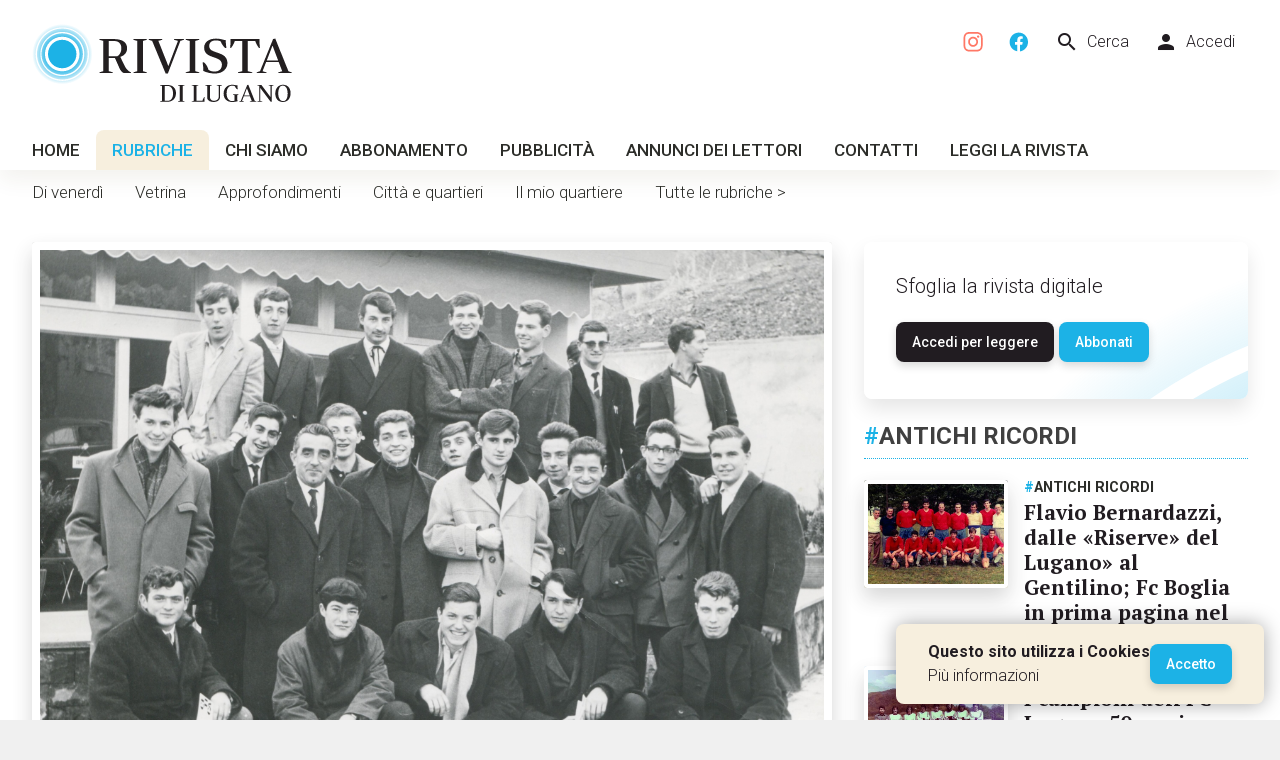

--- FILE ---
content_type: text/html; charset=utf-8
request_url: https://www.rivistadilugano.ch/936-classe-di-elettricisti-nel-1964
body_size: 6266
content:
<!doctype html>
<html lang="it">

<head>

    <!-- Developed by 
         Arcaweb - Switzerland
         www.arcaweb.ch    -->

    <!-- Document -->
    <title>Classe di elettricisti nel 1964</title>
    <meta name="description" content="Fotografie d&#039;epoca, studenti, scuole reclute, feste popolari o religiose, cerimonie e altri avvenimenti d&#039;interesse pubblico relativi alla Città e al distretto di Lugano">
    <meta name="author" content="Società Editrice Rivista di Lugano SA">

    <!-- Display -->
    <meta charset="utf-8">
    <meta name="viewport" content="width=device-width, initial-scale=1">

    <!-- Theming -->
    <meta name="msapplication-TileColor" content="#ffffff">
    <meta name="msapplication-TileImage" content="/ms-icon-144x144.png">
    <meta name="theme-color" content="#ffffff">

    <!-- SEO -->
    <meta property="og:type" content="article">
    <meta property="og:article:published_time" content="2020-05-29T00:00:00+02:00">
    <meta property="og:article:modified_time" content="2023-09-29T11:48:07+02:00">
    <meta property="og:article:section" content="Antichi ricordi">
    <meta property="og:image" content="https://www.rivistadilugano.ch/files/04/31/04313e798e16ad1302c6642435bb9c1d.jpg">
    <meta property="og:url" content="https://www.rivistadilugano.ch/936-classe-di-elettricisti-nel-1964">
    <meta property="og:site_name" content="Rivista di Lugano">
    <meta property="og:title" content="Classe di elettricisti nel 1964">
    <meta property="og:description" content="Fotografie d'epoca, studenti, scuole reclute, feste popolari o religiose, cerimonie e altri avvenimenti d'interesse pubblico relativi alla Città e al distretto di Lugano">
    <link rel="canonical" href="https://www.rivistadilugano.ch/936-classe-di-elettricisti-nel-1964" />

    <!-- Icons -->
    <link rel="apple-touch-icon" sizes="57x57" href="/img/favicon/apple-icon-57x57.png">
    <link rel="apple-touch-icon" sizes="60x60" href="/img/favicon/apple-icon-60x60.png">
    <link rel="apple-touch-icon" sizes="72x72" href="/img/favicon/apple-icon-72x72.png">
    <link rel="apple-touch-icon" sizes="76x76" href="/img/favicon/apple-icon-76x76.png">
    <link rel="apple-touch-icon" sizes="114x114" href="/img/favicon/apple-icon-114x114.png">
    <link rel="apple-touch-icon" sizes="120x120" href="/img/favicon/apple-icon-120x120.png">
    <link rel="apple-touch-icon" sizes="144x144" href="/img/favicon/apple-icon-144x144.png">
    <link rel="apple-touch-icon" sizes="152x152" href="/img/favicon/apple-icon-152x152.png">
    <link rel="apple-touch-icon" sizes="180x180" href="/img/favicon/apple-icon-180x180.png">
    <link rel="apple-touch-icon" href="/img/favicon/apple-touch-icon.png">
    <link rel="icon" type="image/png" sizes="192x192" href="/img/favicon/android-icon-192x192.png">
    <link rel="icon" type="image/png" sizes="32x32" href="/img/favicon/favicon-32x32.png">
    <link rel="icon" type="image/png" sizes="96x96" href="/img/favicon/favicon-96x96.png">
    <link rel="icon" type="image/png" sizes="16x16" href="/img/favicon/favicon-16x16.png">
    <link rel="icon" href="/img/favicon.png" type="image/png">
    <link rel="manifest" href="/img/favicon/manifest.json">

    <!-- Styles -->
    <link rel="stylesheet" href="/css/app.css?v=1697383832">

</head>

<body>
    
    <div class="app">

        <!-- Page header -->
        <div class="app-header s0">

            <a class="left" href="/">
                <img class="logo lazy" data-src="/img/logo.svg" height="78" width="260" alt="Rivista di Lugano" />
            </a>
            <div class="right">
                <div class="menu">
                    <a title="Seguici su Instagram" target="_blank" href="https://instagram.com/rivistadilugano"><img alt="" src="https://www.rivistadilugano.ch/img/instagram.svg" width="20" height="20"></a>
                    <a title="Seguici su Facebook" target="_blank" href="https://facebook.com/rivistadilugano"><img alt="" src="https://www.rivistadilugano.ch/img/facebook.svg" width="20" height="20"></a>
                    <a href="/cerca"><span class="material-icons">search</span> Cerca</a>
                    <a href="/profilo"><span class="material-icons">person</span>Accedi</a>
                </div>
            </div>
           

            <div class="nav-pri">
                <a href="/" >Home</a><a href="/rubriche" class="active">Rubriche</a><a href="/chi-siamo" >Chi siamo</a><a href="/abbonamento" >Abbonamento</a><a href="/pubblicita" >Pubblicità</a><a href="/annunci-lettori" >Annunci dei lettori</a><a href="/contatti" >Contatti</a><a href="/profilo" >Leggi la rivista</a>
            </div>

        </div>

        <!-- Page content -->
        <div class="app-content">
        
    <div class="nav-sec s0"><a  href="/rubriche/di-venerdi">Di venerdì</a><a  href="/rubriche/vetrina">Vetrina</a><a  href="/rubriche/approfondimenti">Approfondimenti</a><a  href="/rubriche/citta-e-quartieri">Città e quartieri</a><a  href="/rubriche/il-mio-quartiere">Il mio quartiere</a><a href="/rubriche">Tutte le rubriche &gt;</a></div>

        <div class="grid ">
            <div class="row">

                <div class="col l8 rdl-content">
                    <div class="rdl-image format-4-3 lazy zoomable mb2" data-src="/files/04/31/04313e798e16ad1302c6642435bb9c1d.jpg"></div>
                    <div class="rdl-tag"><a href="/rubriche/antichi-ricordi"><span class="rdl-blue">#</span>Antichi ricordi</a><span class="rdl-date"> | 29/05/2020</span></div>
                    <h1>Classe di elettricisti nel 1964</h1>
                    
                    
                    <div class="rdl-text-section"><p>La fotografia che ci invia Gianfranco Giabbani di Torricella risale al dicembre del 1964. Si tratta della classe di elettricisti del quarto anno della Scuola professionale, la cui sede era in viale Cassarate a Lugano, ripresa in occasione di una visita a un'esposizione tecnica.In alto, da sinistra, si riconoscono: Zocchetti, Romolo Nottaris, ???, Alfredo Schacher, Fernando Ferroni, Casati e Soldini.Nella fila centrale, da sinistra: Gastone Crivelli, Pellegrini, il maestro Mario Maspoli, Pellegrini, Franco Besomi, Avanzini, Fabrizio Bernasconi, Eros Soldini, Cornelio Crivelli, Angelo Panora e Demicheli.Accosciati, da sinistra: Delmenico, Mario Valnegri, Fornara, Gianfranco Giabbani e Alfredo Steffanini.</p>
</div>
                    <a class="button primary share-btn-fb" href="https://www.facebook.com/sharer/sharer.php?u=https%3A%2F%2Fwww.rivistadilugano.ch%2F936-classe-di-elettricisti-nel-1964" target="_blank"><span class="material-icons">facebook</span> Condividi</a>
                </div>

                <div class="col l4">

                    <div class="home-abo-offer frame mb1" style="height:auto;">
                        <div>
                            
            Sfoglia la rivista digitale
            <br><br><a class="button" href="/profilo">Accedi per leggere</a> <a class="button primary" href="/abbonamento/nuovo">Abbonati</a>
        
                        </div>
                    </div>


                    <a href="/rubriche/antichi-ricordi">
                        <h3 class="rdl-tag">
                        <span class="rdl-blue">#</span>Antichi ricordi
                        </h3>
                    </a>

                    
                    <div class="grid collapse row-listing-small">
                        <div class="row">
                            <div class="col s4 m3 l5">
                                <a class="rdl-title" href="/2204-flavio-bernardazzi-dalle-riserve-del-lugano-al-gentilino-fc-boglia-in-prima-pagina-nel-1946"><a class="rdl-title" href="/2204-flavio-bernardazzi-dalle-riserve-del-lugano-al-gentilino-fc-boglia-in-prima-pagina-nel-1946"><div class="rdl-image format-4-3 lazy" data-src="/files/ff/90/thumb_ff90da57a9893c3b49d066ea1000d429.jpg"></div></a>
                            </div>
                            <div class="col s8 m9 l7">
                                <div class="rdl-tag">
                                    <span class="rdl-blue">#</span>Antichi ricordi
                                </div>
                                <a class="rdl-title" href="/2204-flavio-bernardazzi-dalle-riserve-del-lugano-al-gentilino-fc-boglia-in-prima-pagina-nel-1946">
                                    Flavio Bernardazzi, dalle «Riserve» del Lugano» al Gentilino; Fc Boglia in prima pagina nel 1946
                                </a>
                            </div>
                        </div>
                    </div>
                    
                    <div class="grid collapse row-listing-small">
                        <div class="row">
                            <div class="col s4 m3 l5">
                                <a class="rdl-title" href="/2181-i-campioni-dell-fc-lugano-50-anni-dopo"><a class="rdl-title" href="/2181-i-campioni-dell-fc-lugano-50-anni-dopo"><div class="rdl-image format-4-3 lazy" data-src="/files/97/43/thumb_97439bc27dd5a90cd5108ed4d0c13794.jpg"></div></a>
                            </div>
                            <div class="col s8 m9 l7">
                                <div class="rdl-tag">
                                    <span class="rdl-blue">#</span>Antichi ricordi
                                </div>
                                <a class="rdl-title" href="/2181-i-campioni-dell-fc-lugano-50-anni-dopo">
                                    I campioni dell&#039;FC Lugano 50 anni dopo
                                </a>
                            </div>
                        </div>
                    </div>
                    
                    <div class="grid collapse row-listing-small">
                        <div class="row">
                            <div class="col s4 m3 l5">
                                <a class="rdl-title" href="/2143-prestino-osteria-e-negozio-alla-piodella"><a class="rdl-title" href="/2143-prestino-osteria-e-negozio-alla-piodella"><div class="rdl-image format-4-3 lazy" data-src="/files/5d/77/thumb_5d77edc4d1de8ca5f45af61fd78ba3ad.jpg"></div></a>
                            </div>
                            <div class="col s8 m9 l7">
                                <div class="rdl-tag">
                                    <span class="rdl-blue">#</span>Antichi ricordi
                                </div>
                                <a class="rdl-title" href="/2143-prestino-osteria-e-negozio-alla-piodella">
                                    «Prestino», osteria e negozio alla Piodella
                                </a>
                            </div>
                        </div>
                    </div>
                    
                    <div class="grid collapse row-listing-small">
                        <div class="row">
                            <div class="col s4 m3 l5">
                                <a class="rdl-title" href="/2112-cinquant-anni-fa-agitazioni-al-liceo-e-a-trevano"><a class="rdl-title" href="/2112-cinquant-anni-fa-agitazioni-al-liceo-e-a-trevano"><div class="rdl-image format-4-3 lazy" data-src="/files/5e/19/thumb_5e19750075d3d3062059acc6a7bbedfc.jpg"></div></a>
                            </div>
                            <div class="col s8 m9 l7">
                                <div class="rdl-tag">
                                    <span class="rdl-blue">#</span>Antichi ricordi
                                </div>
                                <a class="rdl-title" href="/2112-cinquant-anni-fa-agitazioni-al-liceo-e-a-trevano">
                                    Cinquant&#039;anni fa, agitazioni al liceo e a Trevano
                                </a>
                            </div>
                        </div>
                    </div>
                    
                    <div class="grid collapse row-listing-small">
                        <div class="row">
                            <div class="col s4 m3 l5">
                                <a class="rdl-title" href="/2113-passione-e-beneficenza-in-campo-con-la-fulgor-viglio-lugano-e-la-moda-negli-scatti-di-vicari"><a class="rdl-title" href="/2113-passione-e-beneficenza-in-campo-con-la-fulgor-viglio-lugano-e-la-moda-negli-scatti-di-vicari"><div class="rdl-image format-4-3 lazy" data-src="/files/22/96/thumb_2296024a6814f880f508accec20e44e7.jpg"></div></a>
                            </div>
                            <div class="col s8 m9 l7">
                                <div class="rdl-tag">
                                    <span class="rdl-blue">#</span>Antichi ricordi
                                </div>
                                <a class="rdl-title" href="/2113-passione-e-beneficenza-in-campo-con-la-fulgor-viglio-lugano-e-la-moda-negli-scatti-di-vicari">
                                    Passione e beneficenza in campo con la Fulgor Viglio; Lugano e la moda negli scatti  di Vicari
                                </a>
                            </div>
                        </div>
                    </div>
                    
                    <div class="grid collapse row-listing-small">
                        <div class="row">
                            <div class="col s4 m3 l5">
                                <a class="rdl-title" href="/2091-trent-anni-sul-ghiaccio-della-resega"><a class="rdl-title" href="/2091-trent-anni-sul-ghiaccio-della-resega"><div class="rdl-image format-4-3 lazy" data-src="/files/ab/a4/thumb_aba4c9f63be1eb179b5b6fbe4ccbcd3e.jpg"></div></a>
                            </div>
                            <div class="col s8 m9 l7">
                                <div class="rdl-tag">
                                    <span class="rdl-blue">#</span>Antichi ricordi
                                </div>
                                <a class="rdl-title" href="/2091-trent-anni-sul-ghiaccio-della-resega">
                                    Trent&#039;anni sul ghiaccio della Resega
                                </a>
                            </div>
                        </div>
                    </div>
                    
                    <div class="grid collapse row-listing-small">
                        <div class="row">
                            <div class="col s4 m3 l5">
                                <a class="rdl-title" href="/2100-una-caratteristica-festa-malcantonese"><a class="rdl-title" href="/2100-una-caratteristica-festa-malcantonese"><div class="rdl-image format-4-3 lazy" data-src="/files/e5/0c/thumb_e50c614b31416464b7615a5b7b0c4fdf.jpg"></div></a>
                            </div>
                            <div class="col s8 m9 l7">
                                <div class="rdl-tag">
                                    <span class="rdl-blue">#</span>Antichi ricordi
                                </div>
                                <a class="rdl-title" href="/2100-una-caratteristica-festa-malcantonese">
                                    Una caratteristica festa malcantonese
                                </a>
                            </div>
                        </div>
                    </div>
                    
                    <div class="grid collapse row-listing-small">
                        <div class="row">
                            <div class="col s4 m3 l5">
                                <a class="rdl-title" href="/2075-a-proposito-del-negozio-di-alimentari-di-sorengo-ex-allieve-della-commercio-femminile-in-vallemaggia"><a class="rdl-title" href="/2075-a-proposito-del-negozio-di-alimentari-di-sorengo-ex-allieve-della-commercio-femminile-in-vallemaggia"><div class="rdl-image format-4-3 lazy" data-src="/files/c6/ac/thumb_c6ac0822e79428c8cd29defcdfe86821.jpg"></div></a>
                            </div>
                            <div class="col s8 m9 l7">
                                <div class="rdl-tag">
                                    <span class="rdl-blue">#</span>Antichi ricordi
                                </div>
                                <a class="rdl-title" href="/2075-a-proposito-del-negozio-di-alimentari-di-sorengo-ex-allieve-della-commercio-femminile-in-vallemaggia">
                                    A proposito del negozio di alimentari di Sorengo; Ex allieve della commercio femminile in Vallemaggia
                                </a>
                            </div>
                        </div>
                    </div>
                    
                </div>
                

            </div>

            
    <div class="row splide-carousel">
        <div class="col" style="padding-bottom:0;">
            <a class="rdl-tag" href="/rubriche/antichi-ricordi">
                Altro dalla rubrica <span class="rdl-blue">#</span>Antichi ricordi
            </a>
        </div>
        <div class="col">
            <section class="splide" aria-label="Antichi ricordi">
                <div class="splide__track" style="overflow:visible">
                    <ul class="splide__list">
                        
        <li class="splide__slide row-listing-small">
            <a href="/1273-a-55-anni-dalla-maturita">
                <div class="rdl-image format-16-9 lazy" data-src="/files/ee/0a/thumb_ee0a629e9529fd5393a165427e14aa66.jpg" alt="A 55 anni dalla maturità"></div>
                <div class="rdl-title">
                    <h5 style="margin-bottom:1rem;margin-top:1rem;">A 55 anni dalla maturità</h5>
                </div>    

            </a>
        </li>
        <li class="splide__slide row-listing-small">
            <a href="/1359-campionato-ticinese-di-corsa-campestre-nel-1933">
                <div class="rdl-image format-16-9 lazy" data-src="/files/b0/2d/thumb_b02d6a5589c76a7846d8c71ce37a2f0b.jpg" alt="Campionato ticinese di corsa campestre nel 1933"></div>
                <div class="rdl-title">
                    <h5 style="margin-bottom:1rem;margin-top:1rem;">Campionato ticinese di corsa campestre nel 1933</h5>
                </div>    

            </a>
        </li>
        <li class="splide__slide row-listing-small">
            <a href="/949-la-prima-pietra-del-lux">
                <div class="rdl-image format-16-9 lazy" data-src="/files/f9/ec/thumb_f9ecf708676c679a1bed46d49a7c98a8.jpg" alt="La prima pietra del Lux"></div>
                <div class="rdl-title">
                    <h5 style="margin-bottom:1rem;margin-top:1rem;">La prima pietra del Lux</h5>
                </div>    

            </a>
        </li>
        <li class="splide__slide row-listing-small">
            <a href="/1322-corso-di-ripetizione-in-valle-di-blenio-nel-1967">
                <div class="rdl-image format-16-9 lazy" data-src="/files/3a/16/thumb_3a16015d5b5922e629705655ef87d81e.jpg" alt="Corso di ripetizione in valle di Blenio nel 1967"></div>
                <div class="rdl-title">
                    <h5 style="margin-bottom:1rem;margin-top:1rem;">Corso di ripetizione in valle di Blenio nel 1967</h5>
                </div>    

            </a>
        </li>
        <li class="splide__slide row-listing-small">
            <a href="/1268-">
                <div class="rdl-image format-16-9 lazy" data-src="/files/8d/03/thumb_8d036c7fd63aaa453060fdb060a7b2a4.jpg" alt=""></div>
                <div class="rdl-title">
                    <h5 style="margin-bottom:1rem;margin-top:1rem;"></h5>
                </div>    

            </a>
        </li>
        <li class="splide__slide row-listing-small">
            <a href="/1061-gelati-luganella-nei-ricordi-di-mario-canuti">
                <div class="rdl-image format-16-9 lazy" data-src="/files/b2/32/thumb_b232c237c3d0a95595013a0b4fe4dcf4.jpg" alt="Gelati Luganella nei ricordi di Mario Canuti"></div>
                <div class="rdl-title">
                    <h5 style="margin-bottom:1rem;margin-top:1rem;">Gelati Luganella nei ricordi di Mario Canuti</h5>
                </div>    

            </a>
        </li>
        <li class="splide__slide row-listing-small">
            <a href="/1284-asilo-di-viganello-1936-1937">
                <div class="rdl-image format-16-9 lazy" data-src="/files/0b/13/thumb_0b13c886875d4a1961bf441ec6c84349.jpg" alt="Asilo di Viganello 1936-1937"></div>
                <div class="rdl-title">
                    <h5 style="margin-bottom:1rem;margin-top:1rem;">Asilo di Viganello 1936-1937</h5>
                </div>    

            </a>
        </li>
        <li class="splide__slide row-listing-small">
            <a href="/1278-federazione-pompieri-a-viganello-nel-1939">
                <div class="rdl-image format-16-9 lazy" data-src="/files/3e/d0/thumb_3ed075f8a823d1bb9dd8d2a356e023d0.jpg" alt="Federazione pompieri a Viganello nel 1939"></div>
                <div class="rdl-title">
                    <h5 style="margin-bottom:1rem;margin-top:1rem;">Federazione pompieri a Viganello nel 1939</h5>
                </div>    

            </a>
        </li>
        <li class="splide__slide row-listing-small">
            <a href="/1108-il-nido-d-infanzia-di-lugano">
                <div class="rdl-image format-16-9 lazy" data-src="/files/26/1e/thumb_261ee53d2a630b9a35986b3d2b709476.jpg" alt="Il Nido d&#039;infanzia di Lugano"></div>
                <div class="rdl-title">
                    <h5 style="margin-bottom:1rem;margin-top:1rem;">Il Nido d&#039;infanzia di Lugano</h5>
                </div>    

            </a>
        </li>
        <li class="splide__slide row-listing-small">
            <a href="/2091-trent-anni-sul-ghiaccio-della-resega">
                <div class="rdl-image format-16-9 lazy" data-src="/files/ab/a4/thumb_aba4c9f63be1eb179b5b6fbe4ccbcd3e.jpg" alt="Trent&#039;anni sul ghiaccio della Resega"></div>
                <div class="rdl-title">
                    <h5 style="margin-bottom:1rem;margin-top:1rem;">Trent&#039;anni sul ghiaccio della Resega</h5>
                </div>    

            </a>
        </li>
                    </ul>
                </div>
            </section>
        </div>
    </div>
            
        </div>

        
        </div>

        <!-- Page footer -->
        <div class="app-footer grid rdl-bg-lightgray">
            <div class="row">
                <div class="col s12 m5">
                    <a href="/">
                        <img width="260" height="78" class="logo" src="/img/logo.svg" alt="Rivista di Lugano" />
                    </a>
                    
                    <br />
                    <br /><span class="rdl-title">Dal 1938 il settimanale del Luganese</span>           
                    <br />
                    <br /><a class="left" style="margin-right:10px;" title="Seguici su Instagram" target="_blank" href="https://instagram.com/rivistadilugano"><img alt="" src="https://www.rivistadilugano.ch/img/instagram.svg" width="40" height="40"></a>
                    <a class="left" title="Seguici su Facebook" target="_blank" href="https://facebook.com/rivistadilugano"><img alt="" src="https://www.rivistadilugano.ch/img/facebook.svg" width="40" height="40"></a>
                    <br />
                    <span style="font-size:.9rem;">
                        <br />Copyright ©2022 www.rivistadilugano.ch
                        <br />Tutti i diritti riservati
                        <br /><a target="_blank" href="/contatti/privacy">Privacy policy</a> | <a target="_blank" href="/contatti/cookie-policy">Cookie policy</a>
                        <br />Sviluppato da <a target="_blank" href="https://www.arcaweb.ch">Arcaweb</a>
                    </span>
                    
                </div>
                <div class="col s12 m4">
                    <span class="rdl-title">Uffici e Redazione</span>
                    <br />
                    <br />Società Editrice Rivista di Lugano SA
                    <br />via Giovanni Maraini 15, 6900 Pregassona
                    <br />Tel. <a href="tel:+41919235631">+41 91 923 56 31</a>
                    <br />Fax <a href="fax:+41919213043">+41 91 921 30 43</a>
                    <br />Email <a href="mailto:info@rivistadilugano.ch">info@rivistadilugano.ch</a>

                </div>
                <div class="col s12 m3">

                    <span class="rdl-title">Mappa del sito</span>
                    <br />
                    <br /><a href="//">Home</a><br /><a href="/rubriche">Rubriche</a><br /><a href="/chi-siamo">Chi siamo</a><br /><a href="/abbonamento">Abbonamento</a><br /><a href="/pubblicita">Pubblicità</a><br /><a href="/annunci-lettori">Annunci dei lettori</a><br /><a href="/contatti">Contatti</a><br /><a href="/profilo">Leggi la rivista</a>

                    <br />
                    
                    <a class="left" style="margin-right:8px;" href="/cerca">Cerca nel sito</a>
                    <br /><a class="left" href="/profilo">Accedi</a>                
                    
                </div>
            </div>
        </div>

        <!-- Mobile menu -->
        <div class="app-header-mobile s">

            <a class="left" href="/">
                <img class="logo" width="210" height="63" src="/img/logo.svg" alt="Rivista di Lugano" />
            </a>

            <div class="right">
                <div class="mobile-menu-button">
                    <div></div>
                </div>
                <div class="mobile-menu s">
                    <div>
                        <a href="/">
                            <img class="logo" width="210" height="63" src="/img/logo.svg" alt="Rivista di Lugano" />
                        </a>
                        
                        <a href="/" >Home</a><a href="/rubriche" class="active">Rubriche</a><a href="/chi-siamo" >Chi siamo</a><a href="/abbonamento" >Abbonamento</a><a href="/pubblicita" >Pubblicità</a><a href="/annunci-lettori" >Annunci dei lettori</a><a href="/contatti" >Contatti</a><a href="/profilo" >Leggi la rivista</a>
                        <a href="/cerca"><span class="material-icons">search</span> Cerca</a>
                        <a href="/profilo"><span class="material-icons">person</span>Accedi</a>
                        <a title="Pagina facebook" target="_blank" href="https://facebook.com/rivistadilugano"><span class="material-icons">facebook</span> Seguici su facebook</a>
                        
                        
                    </div>
                </div>
            </div>

        </div>
        
        <div class="cookie-consent"><span><b>Questo sito utilizza i Cookies</b><br><a href="/contatti/cookie-policy" class="">Più informazioni</a></span><button type="button" class="button primary accept-cookies">Accetto</button></div>

    </div>


    <!-- Deferred styles -->
    <noscript id="deferred-styles">
        <link rel="stylesheet" href="https://fonts.googleapis.com/css2?family=PT+Serif:wght@400;700&family=Roboto:wght@300;500;700&display=swap&family=Material+Icons">
        <link rel="stylesheet" href="/lib/flag-icons/css/flag-icons.min.css">
        <link rel="stylesheet" href="https://cdn.jsdelivr.net/npm/@splidejs/splide@4.1.4/dist/css/splide.min.css">
        <link rel="stylesheet" href="/lib/photoswipe/photoswipe.css">
    <link rel="stylesheet" href="/lib/photoswipe/default-skin/default-skin.css">
    
    </noscript>

    <!-- Scripts -->

    
    
    <script src="/lib/jquery/jquery-3.6.0.min.js"></script>
    <script src="https://cdn.jsdelivr.net/npm/@splidejs/splide@4.1.4/dist/js/splide.min.js"></script>
    <script src="/lib/photoswipe/photoswipe.min.js"></script>
    <script src="/lib/photoswipe/photoswipe-ui-default.min.js"></script>
    <script src="/js/app.js?v=1696055429"></script>
    <!-- Photo swipe -->
    <div class="pswp" tabindex="-1" role="dialog" aria-hidden="true">

        <div class="pswp__bg"></div>
        <div class="pswp__scroll-wrap">

            <div class="pswp__container">
                <div class="pswp__item"></div>
                <div class="pswp__item"></div>
                <div class="pswp__item"></div>
            </div>

            <div class="pswp__ui pswp__ui--hidden">

                <div class="pswp__top-bar">

                    <div class="pswp__counter"></div>
                    <button class="pswp__button pswp__button--close" title="Close (Esc)"></button>
                    <button class="pswp__button pswp__button--share" title="Share"></button>
                    <button class="pswp__button pswp__button--fs" title="Toggle fullscreen"></button>
                    <button class="pswp__button pswp__button--zoom" title="Zoom in/out"></button>
                    <div class="pswp__preloader">
                        <div class="pswp__preloader__icn">
                            <div class="pswp__preloader__cut">
                                <div class="pswp__preloader__donut"></div>
                            </div>
                        </div>
                    </div>
                </div>

                <div class="pswp__share-modal pswp__share-modal--hidden pswp__single-tap">
                    <div class="pswp__share-tooltip"></div>
                </div>

                <button class="pswp__button pswp__button--arrow--left" title="Previous (arrow left)">
                </button>

                <button class="pswp__button pswp__button--arrow--right" title="Next (arrow right)">
                </button>

                <div class="pswp__caption">
                    <div class="pswp__caption__center"></div>
                </div>

            </div>

        </div>

    </div>

    <script>
        var content_gallery_items = [{"src":"\/files\/04\/31\/04313e798e16ad1302c6642435bb9c1d.jpg","w":0,"h":0,"title":""}];
    </script>
    <script type="application/ld+json">
    {
      "@context": "https://schema.org",
      "@type": "NewsArticle",
      "mainEntityOfPage": {
        "@type": "WebPage",
        "@id": "https://www.rivistadilugano.ch/936-classe-di-elettricisti-nel-1964"
      },
      "headline": "Classe di elettricisti nel 1964",
      "image": [
        "/files/04/31/04313e798e16ad1302c6642435bb9c1d.jpg"
      ],
      "datePublished": "2020-05-29T00:00:00+02:00",
      "dateModified": "2023-09-29T11:48:07+02:00",
      "author": {
        "@type": "Organization",
        "name": "\"Rivista di Lugano\"",
        "url": "https://www.rivistadilugano.ch"
      },
      "publisher": {
        "@type": "Organization",
        "name": "Rivista di Lugano",
        "logo": {
          "@type": "ImageObject",
          "url": "https://www.rivistadilugano.ch/img/logo.png"
        }
      }
    }
    </script>

    

    <script>
      var loadDeferredStyles = function() {
        var addStylesNode = document.getElementById("deferred-styles");
        var replacement = document.createElement("div");
        replacement.innerHTML = addStylesNode.textContent;
        document.body.appendChild(replacement)
        addStylesNode.parentElement.removeChild(addStylesNode);
      };
      var raf = window.requestAnimationFrame || window.mozRequestAnimationFrame ||
          window.webkitRequestAnimationFrame || window.msRequestAnimationFrame;
      if (raf) raf(function() { window.setTimeout(loadDeferredStyles, 0); });
      else window.addEventListener('load', loadDeferredStyles);
    </script>

    
                <!-- Global site tag (gtag.js) - Google Analytics -->
                <script async src="https://www.googletagmanager.com/gtag/js?id=UA-35859789-44"></script>
                <script>
                    window.dataLayer = window.dataLayer || [];
                    function gtag(){dataLayer.push(arguments);}
                    gtag('js', new Date());
                    gtag('config', 'UA-35859789-44');
                </script>

</body>
</html>